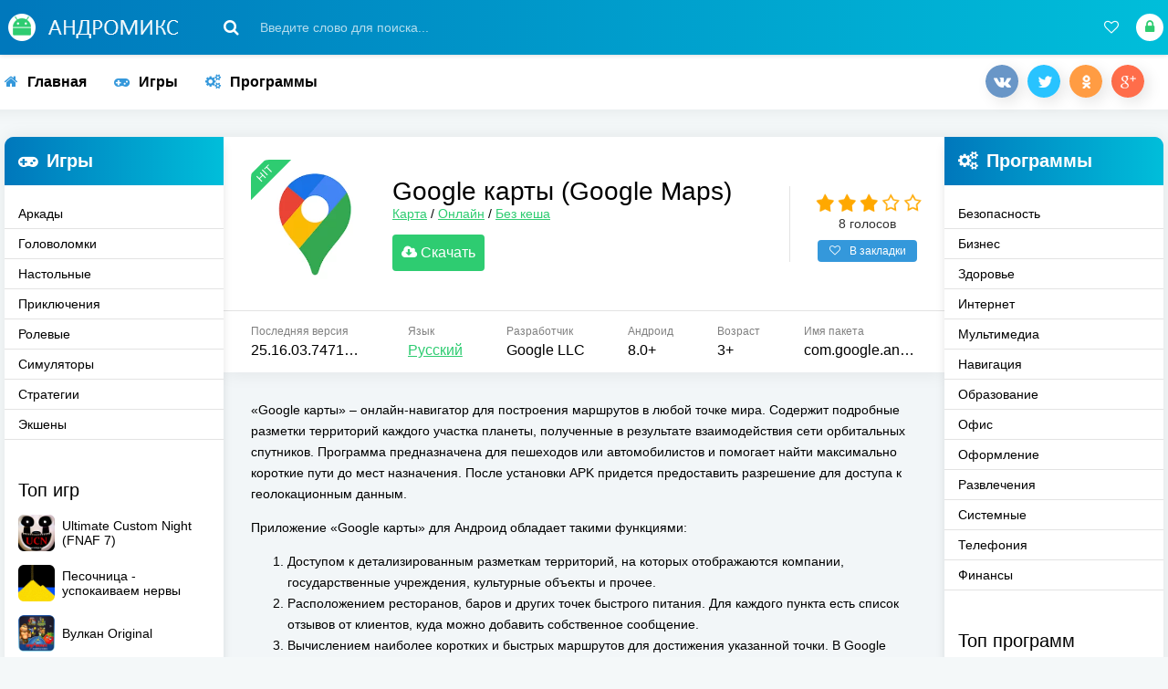

--- FILE ---
content_type: text/html; charset=utf-8
request_url: https://andromiks.ru/626-google-karty-google-maps.html
body_size: 17754
content:
<!DOCTYPE html>
<html lang="ru">
<head>
	<title>Скачать Google карты (Google Maps) на телефон Андроид бесплатно последнюю версию</title>
<meta charset="utf-8">
<meta name="description" content="Приложение Google карты (Google Maps) — скачать APK на Андроид бесплатно новую версию на русском языке. «Google карты» – онлайн-навигатор для построения маршрутов в любой точке мира. Содержит подробные разметки территорий каждого участка планеты, полученные в результате взаимодействия сети">
<link rel="canonical" href="https://andromiks.ru/626-google-karty-google-maps.html">
<link rel="alternate" type="application/rss+xml" title="Скачать игры и программы на Андроид бесплатно RSS" href="https://andromiks.ru/rss.xml">
<link rel="preconnect" href="https://andromiks.ru/" fetchpriority="high">
<meta property="twitter:title" content="Скачать Google карты (Google Maps) на телефон Андроид бесплатно последнюю версию">
<meta property="twitter:url" content="https://andromiks.ru/626-google-karty-google-maps.html">
<meta property="twitter:card" content="summary_large_image">
<meta property="twitter:image" content="https://andromiks.ru/uploads/posts/2025-04/google-karty-google-maps-0.webp">
<meta property="twitter:description" content="Приложение «Google карты» для Андроид обладает такими функциями: Доступом к детализированным разметкам территорий, на которых отображаются компании, государственные учреждения, культурные объекты и прочее. Расположением ресторанов, баров и других точек быстрого питания. Для каждого пункта есть">
<meta property="og:type" content="article">
<meta property="og:site_name" content="Скачать игры и программы на Андроид бесплатно">
<meta property="og:title" content="Скачать Google карты (Google Maps) на телефон Андроид бесплатно последнюю версию">
<meta property="og:url" content="https://andromiks.ru/626-google-karty-google-maps.html">
<meta property="og:image" content="https://andromiks.ru/uploads/posts/2025-04/google-karty-google-maps-0.webp">
<meta property="og:description" content="Приложение «Google карты» для Андроид обладает такими функциями: Доступом к детализированным разметкам территорий, на которых отображаются компании, государственные учреждения, культурные объекты и прочее. Расположением ресторанов, баров и других точек быстрого питания. Для каждого пункта есть">
	 <meta name="viewport" content="width=device-width, initial-scale=1.0" />
	 <link rel="shortcut icon" href="/favicon.ico" />
	 <link href="https://fonts.googleapis.com/css?family=Open+Sans:300,400,400i,600&amp;subset=cyrillic&display=swap" rel="stylesheet"> 
	 <meta name="theme-color" content="#28a6f3">
     <link rel="stylesheet" type="text/css" href="/engine/classes/min/index.php?f=/templates/androidus-fresh/style/styles.css,/templates/androidus-fresh/style/engine.css&amp;7" />
     
         <link rel="stylesheet" type="text/css" href="/engine/classes/min/index.php?f=/templates/androidus-fresh/lazydev/dle_subscribe/assets/dle_subscribe_style.css&amp;7" />
         <link rel="stylesheet" type="text/css" href="/engine/classes/min/index.php?f=/templates/androidus-fresh/style/fotorama.css&amp;7" />
     
     
     
</head>

<body>
<script>window.yaContextCb=window.yaContextCb||[]</script><script src="https://yandex.ru/ads/system/context.js" async></script>
<div class="wrap">

	<header class="header anim-all" id="header">
		<div class="header-in wrap-center fx-row fx-middle">
			<div class="btn-menu"><span class="fa fa-bars"></span></div>
			<a href="/" class="logo"><img src="/templates/androidus-fresh/images/logo.png" alt="" /></a>
			<div class="search-wrap fx-1">
				<form id="quicksearch" method="post">
					<input type="hidden" name="do" value="search" />
					<input type="hidden" name="subaction" value="search" />
					<div class="search-box" onclick="ym(61776622,'reachGoal','search')">
						<input id="story" name="story" placeholder="Введите слово для поиска..." type="text" />
						<button type="submit"><span class="fa fa-search"></span></button>
					</div>
				</form>
			</div>
			<div class="btn-search js-search" onclick="ym(61776622,'reachGoal','search-mb')"><span class="fa fa-search"></span></div>
			<!--googleoff: all--><!--noindex-->

			
			<div class="login-btns">
				<div class="btn-fav js-login"><span class="fa fa-heart-o"></span></div>
				<div class="btn-login js-login" onclick="ym(61776622,'reachGoal','login')"><span class="fa fa-lock"></span></div>
			</div>
			
			


<div class="login-box not-logged">
	<form method="post">
		<div class="login-title">Авторизация</div>
		<div class="login-avatar"><span class="fa fa-user"></span></div>
		<div class="login-input"><input type="text" name="login_name" id="login_name" placeholder="Ваш логин"/></div>
		<div class="login-input"><input type="password" name="login_password" id="login_password" placeholder="Ваш пароль" /></div>
		<div class="login-check">
			<label for="login_not_save">
				<input type="checkbox" name="login_not_save" id="login_not_save" value="1"/>
				<span>Запомнить меня</span>
			</label> 
		</div>
		<div class="login-btn"><button onclick="submit();" type="submit" title="Вход">Войти</button></div>
		<input name="login" type="hidden" id="login" value="submit" />
		<div class="login-btm fx-row">
			<a href="/?do=register" class="log-register">Регистрация</a>
			<a href="https://andromiks.ru/index.php?do=lostpassword">Восстановить пароль</a>
		</div>
		
	</form>
</div>

<!--/noindex--><!--googleon: all-->
		</div>
	</header>
	
	<!-- END HEADER -->

	<div class="wrap-center wrap-main">
	
		<ul class="tmenu clearfix to-mob">
			<li><a href="/" onclick="ym(61776622,'reachGoal','home')"><span class="fa fa-home"></span>Главная</a></li>
			<li><a href="/igry/" onclick="ym(61776622,'reachGoal','igry')"><span class="fa fa-gamepad"></span>Игры</a></li>
			<li><a href="/programmy/" onclick="ym(61776622,'reachGoal','prog')"><span class="fa fa-cogs"></span>Программы</a></li>
			
			<li class="share-box"><div class="share"></div></li>
		</ul>
		
		<!-- END TMENU -->
		
		<div class="cols fx-row">
		
			<aside class="col-left">
				<div class="side-box side-nav to-mob">
					<!--googleoff: all--><!--noindex--><div class="side-bt icon-left"><span class="fa fa-gamepad"></span>Игры</div><!--/noindex--><!--googleon: all-->
					<div class="side-bc">
					<ul class="smenu">
						<li><a href="/igry/arkady/" onclick="ym(61776622,'reachGoal','arkady')">Аркады</a></li>
						<li><a href="/igry/golovolomki/" onclick="ym(61776622,'reachGoal','golovolomki')">Головоломки</a></li>
                        <li><a href="/igry/nastolnye/" onclick="ym(61776622,'reachGoal','nastolnye')">Настольные</a></li>
						<li><a href="/igry/priklyucheniya/" onclick="ym(61776622,'reachGoal','priklyucheniya')">Приключения</a></li>
						<li><a href="/igry/rolevye/" onclick="ym(61776622,'reachGoal','rpg')">Ролевые</a></li>
						<li><a href="/igry/simulyatory/" onclick="ym(61776622,'reachGoal','simulyatory')">Симуляторы</a></li>
						<li><a href="/igry/strategii/" onclick="ym(61776622,'reachGoal','strategii')">Стратегии</a></li>
						<li><a href="/igry/eksheny/" onclick="ym(61776622,'reachGoal','eksheny')">Экшены</a></li>
					</ul>
					</div>
				</div>
                <div class="side-box">
					<!--googleoff: all--><!--noindex--><div class="side-bt">Топ игр</div><!--/noindex--><!--googleon: all-->
					<div class="side-bc"><a class="top-item fx-row fx-middle" href="https://andromiks.ru/831-ultimate-custom-night-fnaf-7.html">
	<div class="top-img img-fit"><img data-src="/uploads/posts/2023-07/ultimate-custom-night-fnaf-7.webp" alt="Ultimate Custom Night (FNAF 7)" /></div>
	<div class="top-desc fx-1">
		<div class="top-title">Ultimate Custom Night (FNAF 7)</div>
	</div>
</a><a class="top-item fx-row fx-middle" href="https://andromiks.ru/130-pesochnica-uspokaivaem-nervy.html">
	<div class="top-img img-fit"><img data-src="/uploads/posts/2020-09/1598972964_pesochnica-uspokaivaem-nervy.webp" alt="Песочница - успокаиваем нервы" /></div>
	<div class="top-desc fx-1">
		<div class="top-title">Песочница - успокаиваем нервы</div>
	</div>
</a><a class="top-item fx-row fx-middle" href="https://andromiks.ru/367-vulkan-original.html">
	<div class="top-img img-fit"><img data-src="/uploads/posts/2022-07/1659088997_vulkan-original.webp" alt="Вулкан Original" /></div>
	<div class="top-desc fx-1">
		<div class="top-title">Вулкан Original</div>
	</div>
</a><a class="top-item fx-row fx-middle" href="https://andromiks.ru/283-fnaf-world.html">
	<div class="top-img img-fit"><img data-src="/uploads/posts/2022-02/1644868872_fnaf-world.webp" alt="FNAF World" /></div>
	<div class="top-desc fx-1">
		<div class="top-title">FNAF World</div>
	</div>
</a><a class="top-item fx-row fx-middle" href="https://andromiks.ru/167-red-ball-4.html">
	<div class="top-img img-fit"><img data-src="/uploads/posts/2021-12/1639476511_red-ball-4.webp" alt="Red Ball 4" /></div>
	<div class="top-desc fx-1">
		<div class="top-title">Red Ball 4</div>
	</div>
</a><a class="top-item fx-row fx-middle" href="https://andromiks.ru/258-yandere-simulator-game.html">
	<div class="top-img img-fit"><img data-src="/uploads/posts/2022-02/1644757462_yandere-simulator-game.webp" alt="Yandere Simulator Game" /></div>
	<div class="top-desc fx-1">
		<div class="top-title">Yandere Simulator Game</div>
	</div>
</a><a class="top-item fx-row fx-middle" href="https://andromiks.ru/328-joy-pony-game.html">
	<div class="top-img img-fit"><img data-src="/uploads/posts/2022-07/1657069597_joy-pony-game.webp" alt="Joy Pony game" /></div>
	<div class="top-desc fx-1">
		<div class="top-title">Joy Pony game</div>
	</div>
</a><a class="top-item fx-row fx-middle" href="https://andromiks.ru/52-need-for-speed-nl-gonki.html">
	<div class="top-img img-fit"><img data-src="/uploads/posts/2023-12/need-for-speed-nl-gonki.webp" alt="Need for Speed: NL Гонки" /></div>
	<div class="top-desc fx-1">
		<div class="top-title">Need for Speed: NL Гонки</div>
	</div>
</a><a class="top-item fx-row fx-middle" href="https://andromiks.ru/71-sokrovischa-piratov.html">
	<div class="top-img img-fit"><img data-src="/uploads/posts/2022-06/1656370097_sokrovischa-piratov-tri-v-rjad.webp" alt="Сокровища Пиратов - Три в ряд" /></div>
	<div class="top-desc fx-1">
		<div class="top-title">Сокровища Пиратов - Три в ряд</div>
	</div>
</a><a class="top-item fx-row fx-middle" href="https://andromiks.ru/812-five-nights-at-freddys-5-sister-location-fnaf-sl.html">
	<div class="top-img img-fit"><img data-src="/uploads/posts/2023-07/five-nights-at-freddy-s-5-sister-location-fnaf-sl.webp" alt="Five Nights at Freddy&#039;s 5: Sister Location (FNAF: SL)" /></div>
	<div class="top-desc fx-1">
		<div class="top-title">Five Nights at Freddy&#039;s 5: Sister Location (FNAF: SL)</div>
	</div>
</a></div>
				</div>
                <div class="side-box"></div>
			</aside>
			
			<!-- END COL-LEFT -->
			
			<div class="content fx-col fx-1">
				
				


				
				
				<div class="clearfix "><div class="fullstory_container"><article itemscope="" itemtype="http://schema.org/MobileApplication">
	<div class="sect sect-ffirst">
		<div class="short-img-holder fx-row fx-middle">
			
            <div class="short-img img-fit js-bg anim-all">
				<img itemprop="image" src="/uploads/posts/2023-03/google-karty-google-maps.webp" alt="Google карты (Google Maps)" title="Google карты (Google Maps)" />
				<div class="short-label short-hit">hit</div>
				
				
			</div>
			
            <div class="fheader fx-1">
            	<h1>Google карты (Google Maps)</h1>
                <div class="cat"><a href="https://andromiks.ru/programmy/navigacija/karta/">Карта</a> / <a href="https://andromiks.ru/onlajn/">Онлайн</a> / <a href="https://andromiks.ru/bez-kesha/">Без кеша</a></div>
					<div class="block_new_version">
                        <div class="box_loldv"><a href="https://andromiks.ru/626-google-karty-google-maps.html#new_version" data-href="#new_version" class="box_alov" onclick="ym(61776622,'reachGoal','click_download_redirect')"><span class="fa fa-cloud-download"></span>   Скачать</a></div>
                	</div>
                
                     
                     
                     
                
			</div>
			
            <div class="frate">
				
				<div class="mrating" onclick="ym(61776622,'reachGoal','raiting')"><div data-ratig-layer-id='626'>
	<div class="rating">
		<ul class="unit-rating">
		<li class="current-rating" style="width:60%;">60</li>
		<li><a href="#" title="Плохо" class="r1-unit" onclick="doRate('1', '626'); return false;">1</a></li>
		<li><a href="#" title="Приемлемо" class="r2-unit" onclick="doRate('2', '626'); return false;">2</a></li>
		<li><a href="#" title="Средне" class="r3-unit" onclick="doRate('3', '626'); return false;">3</a></li>
		<li><a href="#" title="Хорошо" class="r4-unit" onclick="doRate('4', '626'); return false;">4</a></li>
		<li><a href="#" title="Отлично" class="r5-unit" onclick="doRate('5', '626'); return false;">5</a></li>
		</ul>
	</div>
</div></div>
				<div class="mrating-count"><span data-vote-num-id="626">8</span> голосов</div>
				
				
				<div class="ffav icon-left">
					<a href="#" class="js-login" onclick="ym(61776622,'reachGoal','fav-plus')"><span class="fa fa-heart-o"></span>В закладки</a>
					
				</div>
			</div>
		</div>
				
				<!-- END SHORT-IMG-HOLDER -->
				
		<ul class="finfo fx-row">
        	<li><div>Последняя версия</div> <span itemprop="softwareVersion">25.16.03.747108139</span></li>
			<li><div>Язык</div> <span><a href="https://andromiks.ru/xfsearch/yazyk/%D1%80%D1%83%D1%81%D1%81%D0%BA%D0%B8%D0%B9/">Русский</a></span></li>
            <li><div>Разработчик</div> <span itemprop="author" itemscope itemtype="http://schema.org/Organization"><span itemprop="name">Google LLC</span></span></li>
			<li><div><span itemprop="operatingSystem">Андроид</span></div> 8.0+</li>
			<li><div>Возраст</div> <span>3+</span></li>
            <li><div>Имя пакета</div> <span>com.google.android.apps.maps</span></li>
        </ul>
			
		<div class="fdesc full-text clearfix"><p itemprop="description">«Google карты» – онлайн-навигатор для построения маршрутов в любой точке мира. Содержит подробные разметки территорий каждого участка планеты, полученные в результате взаимодействия сети орбитальных спутников. Программа предназначена для пешеходов или автомобилистов и помогает найти максимально короткие пути до мест назначения. После установки APK придется предоставить разрешение для доступа к геолокационным данным.</p>
            <p>Приложение «Google карты» для Андроид обладает такими функциями:</p>
<ol>
 <li>Доступом к детализированным разметкам территорий, на которых отображаются компании, государственные учреждения, культурные объекты и прочее.</li>
 <li>Расположением ресторанов, баров и других точек быстрого питания. Для каждого пункта есть список отзывов от клиентов, куда можно добавить собственное сообщение.</li>
 <li>Вычислением наиболее коротких и быстрых маршрутов для достижения указанной точки. В Google Maps можно рассчитать траектории для пешехода, автомобилиста, велосипедиста или пассажира общественного транспорта.</li>
 <li>Наличием фотографий местности и объектов. Изображения в подробностях показывают, как выглядят выбранные участки вживую.</li>
 <li>Возможностью вносить изменения в навигатор. Любой пользователь способен добавить новое место и дорогу или исправить неверно указанный адрес.</li>
 <li>Разделом «Новости». Показывает интересные статьи об обществе и локальных событиях в пределах геолокации пользователя.</li>
</ol>
<p>В приложении «Google карты» есть следующие достоинства:</p>
<ul>
 <li>голосовой или текстовый поиск локаций;</li>
 <li>создание списка «Избранное» для полюбившихся мест;</li>
 <li>синхронизация с электронной почтой.</li>
</ul>
        </div>
		<div class="gallery" onclick="ym(61776622,'reachGoal','skriny')"><center><section class="scroll"><!--TBegin:https://andromiks.ru/uploads/posts/2025-04/google-karty-google-maps-0.webp||Google карты (Google Maps)--><a href="https://andromiks.ru/uploads/posts/2025-04/google-karty-google-maps-0.webp" class="highslide" target="_blank"><img src="/uploads/posts/2025-04/thumbs/google-karty-google-maps-0.webp" style="max-width:100%;" alt="Google карты (Google Maps)"></a><!--TEnd-->
<!--TBegin:https://andromiks.ru/uploads/posts/2025-04/google-karty-google-maps-1.webp||Google карты (Google Maps)--><a href="https://andromiks.ru/uploads/posts/2025-04/google-karty-google-maps-1.webp" class="highslide" target="_blank"><img src="/uploads/posts/2025-04/thumbs/google-karty-google-maps-1.webp" style="max-width:100%;" alt="Google карты (Google Maps)"></a><!--TEnd-->
<!--TBegin:https://andromiks.ru/uploads/posts/2025-04/google-karty-google-maps-2.webp||Google карты (Google Maps)--><a href="https://andromiks.ru/uploads/posts/2025-04/google-karty-google-maps-2.webp" class="highslide" target="_blank"><img src="/uploads/posts/2025-04/thumbs/google-karty-google-maps-2.webp" style="max-width:100%;" alt="Google карты (Google Maps)"></a><!--TEnd-->
<!--TBegin:https://andromiks.ru/uploads/posts/2025-04/google-karty-google-maps-3.webp||Google карты (Google Maps)--><a href="https://andromiks.ru/uploads/posts/2025-04/google-karty-google-maps-3.webp" class="highslide" target="_blank"><img src="/uploads/posts/2025-04/thumbs/google-karty-google-maps-3.webp" style="max-width:100%;" alt="Google карты (Google Maps)"></a><!--TEnd-->
<!--TBegin:https://andromiks.ru/uploads/posts/2025-04/google-karty-google-maps-4.webp||Google карты (Google Maps)--><a href="https://andromiks.ru/uploads/posts/2025-04/google-karty-google-maps-4.webp" class="highslide" target="_blank"><img src="/uploads/posts/2025-04/thumbs/google-karty-google-maps-4.webp" style="max-width:100%;" alt="Google карты (Google Maps)"></a><!--TEnd-->
<!--TBegin:https://andromiks.ru/uploads/posts/2025-04/google-karty-google-maps-5.webp||Google карты (Google Maps)--><a href="https://andromiks.ru/uploads/posts/2025-04/google-karty-google-maps-5.webp" class="highslide" target="_blank"><img src="/uploads/posts/2025-04/thumbs/google-karty-google-maps-5.webp" style="max-width:100%;" alt="Google карты (Google Maps)"></a><!--TEnd--></section></center></div>
        
		
    	
		
    	<span id="new_version"></span>
    	<div class="fdl-box" id="download">
            <div class="rekl_nadssylk">
                
                
                
                      <div class="rekl_nadssylk">
<div style="display: flex; justify-content: space-around;">
<script async src="https://pagead2.googlesyndication.com/pagead/js/adsbygoogle.js?client=ca-pub-3092740873752820" crossorigin="anonymous"></script>
<ins class="adsbygoogle"
         style=" text-align:center; width: 336px; height: 280px; display: inline-block;"
     data-full-width-responsive="true"
         data-ad-client="ca-pub-3092740873752820"
         data-ad-slot="3765109368"></ins>
<script>
         (adsbygoogle = window.adsbygoogle || []).push({});
</script>
<ins class="adsbygoogle"
         style=" text-align:center; width: 336px; height: 280px; display: inline-block;"
     data-full-width-responsive="true"
         data-ad-client="ca-pub-3092740873752820"
         data-ad-slot="6885015150"></ins>
<script>
         (adsbygoogle = window.adsbygoogle || []).push({});
</script>
</div>
</div>
                
                
                
                
                
                      
                
            </div>
            
            
            
			<div class="fdl-header fx-row fx-middle">
				<div class="fdl-title fx-1"><h2>Скачать Google карты (Google Maps) на Андроид бесплатно на русском языке</h2></div>
				<div class="share" onclick="ym(61776622,'reachGoal','share')"></div>
			</div>
            <div class="attachment">
                
	<div class="attachment">
					<a href="https://fs.andromiks.ru/uploads/files/2025-04/1744997378_google-karty-google-maps-25_16_03_747108139.apk?filename=google-karty-google-maps-25_16_03_747108139.apk" download="google-karty-google-maps-25_16_03_747108139.apk" class="fdl-btn fx-row" onclick="ym(61776622,'reachGoal','download_apk')">
						<div class="fdl-btn-icon fx-col fx-center"><span class="fa fa-cloud-download"></span><span class="dlink-raz">apk</span></div>
						<div class="fdl-btn-title fx-1 fx-col fx-center"><div>Скачать Google карты (Google Maps) 25.16.03.747108139<!--googleoff: all--><!--noindex--><span class="min-vers"><span class="mv-right">Android 8.0+</span>  </span><!--/noindex--><!--googleon: all--></div>
                        </div>
						<!--googleoff: all--><!--noindex--><div class="fdl-btn-size fx-col fx-center">32.84 Mb</div><!--/noindex--><!--googleon: all-->
					</a>
	</div>
<!--googleoff: all--><!--noindex-->
<div class="apk-tabs">
	
		
			<div class="vt-get-stat" onclick="ym(61776622,'reachGoal','virus')"><i class="fa fa-minus-square"></i>Вирусы не обнаружены</div>
		
		
	
    
        <div class="apk-tab">
                <div class="apk-permission-btn" onclick="ym(61776622,'reachGoal','permission')"><i class="fa fa-pencil-square" style="color: #707070"></i>Разрешения (36)</div>
        </div>
    
</div>

<div class="apk-tabs-content">
	
    	<div class="virus-info">
			
				<div class="vt-check-info">
					<b><a target="_blank" href="/index.php?do=go&url=aHR0cHM6Ly93d3cudmlydXN0b3RhbC5jb20vZ3VpL2ZpbGUvYjk1YzU0MmUxNGM3MWRkMWI5NDE3Yzk0NTAzZjc0MTExYTIxYWE4YmVmYzYxODlkYzIyOTVjYTgxZjQ3MWJmZQ==" rel="nofollow noopener">Количество возможных угроз: 0</a></b>
					<div>Дата последней проверки: 19 апреля 2025, 00:35</div>
					<div>Файл проверен на наличие вирусов с помощью сервиса Virustotal.</div>
				</div>
			
			
		</div>
	
     
        <div class="perm-info">
                <div class="perm"><b>INTERNET</b> - открытие сетевых сокетов.</div>
<div class="perm"><b>WRITE_EXTERNAL_STORAGE</b> - запись данных на внешние носители, такие как sd-карты или хранилище, доступное для других приложений.</div>
<div class="perm"><b>READ_EXTERNAL_STORAGE</b> - чтение данных с внешнего хранилища устройства.</div>
<div class="perm"><b>READ_MEDIA_IMAGES</b> - чтение файлов изображений из медиахранилища устройства.</div>
<div class="perm"><b>READ_MEDIA_VIDEO</b> - чтение видеофайлов из медиахранилища устройства.</div>
<div class="perm"><b>READ_MEDIA_VISUAL_USER_SELECTED</b> - доступ к медиа-элементам, которые пользователь явно выбрал в приложении, работающем с медиаданными.</div>
<div class="perm"><b>ACCESS_BACKGROUND_LOCATION</b> - доступ к местоположению в фоновом режиме.</div>
<div class="perm"><b>ACCESS_COARSE_LOCATION</b> - получение приблизительного местоположения.</div>
<div class="perm"><b>ACCESS_FINE_LOCATION</b> - получение точного местоположения.</div>
<div class="perm"><b>ACTIVITY_RECOGNITION</b> - распознавание физической активности.</div>
<div class="perm"><b>ACTIVITY_RECOGNITION</b> - распознавание физической активности.</div>
<div class="perm"><b>INSTALL_SHORTCUT</b> - создание ярлыков на рабочем столе устройства.</div>
<div class="perm"><b>GET_ACCOUNTS</b> - доступ к учетным записям пользователя, сохраненным на устройстве.</div>
<div class="perm"><b>READ_SYNC_SETTINGS</b> - чтение настроек синхронизации устройства.</div>
<div class="perm"><b>WRITE_SYNC_SETTINGS</b> - изменение настроек синхронизации данных для учетных записей на устройстве.</div>
<div class="perm"><b>DISABLE_KEYGUARD</b> - отключение блокировки экрана.</div>
<div class="perm"><b>ACCESS_WIFI_STATE</b> - доступ к информации о wi-fi сетях.</div>
<div class="perm"><b>ACCESS_NETWORK_STATE</b> - доступ к информации о сетях.</div>
<div class="perm"><b>CHANGE_NETWORK_STATE</b> - изменение состояния сетевого подключения.</div>
<div class="perm"><b>CHANGE_WIFI_STATE</b> - изменение состояния подключения wi-fi.</div>
<div class="perm"><b>VIBRATE</b> - управление вибрацией устройства.</div>
<div class="perm"><b>NFC</b> - использование функции nfc для обмена данными и взаимодействия с nfc-метками и другими nfc-устройствами.</div>
<div class="perm"><b>READ_CONTACTS</b> - чтение данных контактов с устройства.</div>
<div class="perm"><b>FOREGROUND_SERVICE</b> - запуск фоновой службы в режиме переднего плана.</div>
<div class="perm"><b>FOREGROUND_SERVICE_DATA_SYNC</b> - запуск фоновой службы, которая может синхронизировать данные даже тогда, когда приложение не активно.</div>
<div class="perm"><b>FOREGROUND_SERVICE_MEDIA_PROCESSING</b> - выполнение процессов обработки медиа в фоновом режиме.</div>
<div class="perm"><b>RUN_USER_INITIATED_JOBS</b> - запуск заданий, инициированных пользователем.</div>
<div class="perm"><b>FOREGROUND_SERVICE_LOCATION</b> - запуск фоновой службы для отслеживания местоположения пользователя в режиме реального времени.</div>
<div class="perm"><b>POST_NOTIFICATIONS</b> - отправка уведомлений.</div>
<div class="perm"><b>WAKE_LOCK</b> - предотвращение перехода устройства в спящий режим.</div>
<div class="perm"><b>RECEIVE_BOOT_COMPLETED</b> - получение уведомления о завершении загрузки системы.</div>
<div class="perm"><b>BROADCAST_STICKY</b> - отправление «липких» (sticky) широковещательных сообщений.</div>
<div class="perm"><b>GET_PACKAGE_SIZE</b> - объем занимаемого пространства любым пакетом.</div>
<div class="perm"><b>SCHEDULE_EXACT_ALARM</b> - настройка точного будильника.</div>
<div class="perm"><b>CAMERA</b> - доступ к устройству камеры.</div>
<div class="perm"><b>RECORD_AUDIO</b> - запись звука.</div>
        </div>        
    
</div>

<!--/noindex--><!--googleon: all-->




                
                <span id="help"></span>
                
            </div>
            
<div class="full-news-st">
            
            	<a class="fnslink2 oldhid" onclick="ym(61776622,'reachGoal','ssylka_old')">Старые версии</a>
            
			
            	<a href="https://play.google.com/store/apps/details?id=com.google.android.apps.maps" target="_blank" class="fnslink2" rel="nofollow" onclick="ym(61776622,'reachGoal','market')">Google Play</a>
            
            
            
            
                
                
                    <!--googleoff: all--><!--noindex-->
        			
                    <a class="fnslink fhelp" onclick="ym(61776622,'reachGoal','qr')">QR</a>
                    <a class="fnslink fhelp1" onclick="ym(61776622,'reachGoal','help')">Помощь</a>
                    <a href="https://andromiks.ru/626-google-karty-google-maps.html#wrcomment" data-href="#wrcomment" class="fnslink" onclick="ym(61776622,'reachGoal','update')">Запрос обновления</a>
                    <!-- DLE Subscribe developed by https://lazydev.pro --><div id="block_sub_ds_7c230a35ae00417e7ad187826a950b42">
	<div class="fnslink" data-template="" data-type="subscribe" data-subscribe="dle_subscribe" data-pagetype="news" data-block="ds_7c230a35ae00417e7ad187826a950b42" data-template="" data-pagevalue="NjI2" onclick="ym(61776622,'reachGoal','subscribe')">Подписка на обновления (0)</div>
</div><!-- DLE Subscribe developed by https://lazydev.pro -->
                    
                    <!--/noindex--><!--googleon: all-->
		</div>
                    
				
				<div class="fdl-box oldhid" style="display: none;">
					<div class="fdl-header fx-row fx-middle">
						<div class="fdl-title fx-1">
                            <h2>Старые версии Google карты (Google Maps)</h2>
						</div>
					</div>
					<div class="attachment">
						
	<div class="attachment">
					<a href="https://fs.andromiks.ru/uploads/files/2024-09/1726728137_google-karty-google-maps-11_146_0212.apk?filename=google-karty-google-maps-11_146_0212.apk" download="google-karty-google-maps-11_146_0212.apk" class="fdl-btn fx-row" onclick="ym(61776622,'reachGoal','download_apk')">
						<div class="fdl-btn-icon fx-col fx-center"><span class="fa fa-cloud-download"></span><span class="dlink-raz">apk</span></div>
						<div class="fdl-btn-title fx-1 fx-col fx-center"><div>Скачать Google карты (Google Maps) 11.146.0212<!--googleoff: all--><!--noindex--><span class="min-vers"><span class="mv-right">Android 8.0+</span>  <span class="mv-right">ARMV8, ARMV7, X86, X86_64</span>RU</span><!--/noindex--><!--googleon: all--></div>
                        </div>
						<!--googleoff: all--><!--noindex--><div class="fdl-btn-size fx-col fx-center">182.99 Mb</div><!--/noindex--><!--googleon: all-->
					</a>
	</div>
<!--googleoff: all--><!--noindex-->
<div class="apk-tabs">
	
		
			<div class="vt-get-stat" onclick="ym(61776622,'reachGoal','virus')"><i class="fa fa-minus-square"></i>Вирусы не обнаружены</div>
		
		
	
    
        <div class="apk-tab">
                <div class="apk-permission-btn" onclick="ym(61776622,'reachGoal','permission')"><i class="fa fa-pencil-square" style="color: #707070"></i>Разрешения (36)</div>
        </div>
    
</div>

<div class="apk-tabs-content">
	
    	<div class="virus-info">
			
				<div class="vt-check-info">
					<b><a target="_blank" href="/index.php?do=go&url=aHR0cHM6Ly93d3cudmlydXN0b3RhbC5jb20vZ3VpL2ZpbGUvZTQzZjQ2ZWMzMzRhNDgzOTAwZDEwODg5OTc3NmFiMGI2N2ZiODRhMDkxODI0OTQwNTcyMzFlMDZiZTJiYTY5OA==" rel="nofollow noopener">Количество возможных угроз: 0</a></b>
					<div>Дата последней проверки: 19 сентября 2024, 10:15</div>
					<div>Файл проверен на наличие вирусов с помощью сервиса Virustotal.</div>
				</div>
			
			
		</div>
	
     
        <div class="perm-info">
                <div class="perm"><b>INTERNET</b> - открытие сетевых сокетов.</div>
<div class="perm"><b>WRITE_EXTERNAL_STORAGE</b> - запись данных на внешние носители, такие как sd-карты или хранилище, доступное для других приложений.</div>
<div class="perm"><b>READ_EXTERNAL_STORAGE</b> - чтение данных с внешнего хранилища устройства.</div>
<div class="perm"><b>READ_MEDIA_IMAGES</b> - чтение файлов изображений из медиахранилища устройства.</div>
<div class="perm"><b>READ_MEDIA_VIDEO</b> - чтение видеофайлов из медиахранилища устройства.</div>
<div class="perm"><b>READ_MEDIA_VISUAL_USER_SELECTED</b> - доступ к медиа-элементам, которые пользователь явно выбрал в приложении, работающем с медиаданными.</div>
<div class="perm"><b>ACCESS_BACKGROUND_LOCATION</b> - доступ к местоположению в фоновом режиме.</div>
<div class="perm"><b>ACCESS_COARSE_LOCATION</b> - получение приблизительного местоположения.</div>
<div class="perm"><b>ACCESS_FINE_LOCATION</b> - получение точного местоположения.</div>
<div class="perm"><b>ACTIVITY_RECOGNITION</b> - распознавание физической активности.</div>
<div class="perm"><b>ACTIVITY_RECOGNITION</b> - распознавание физической активности.</div>
<div class="perm"><b>INSTALL_SHORTCUT</b> - создание ярлыков на рабочем столе устройства.</div>
<div class="perm"><b>GET_ACCOUNTS</b> - доступ к учетным записям пользователя, сохраненным на устройстве.</div>
<div class="perm"><b>READ_SYNC_SETTINGS</b> - чтение настроек синхронизации устройства.</div>
<div class="perm"><b>WRITE_SYNC_SETTINGS</b> - изменение настроек синхронизации данных для учетных записей на устройстве.</div>
<div class="perm"><b>DISABLE_KEYGUARD</b> - отключение блокировки экрана.</div>
<div class="perm"><b>ACCESS_WIFI_STATE</b> - доступ к информации о wi-fi сетях.</div>
<div class="perm"><b>ACCESS_NETWORK_STATE</b> - доступ к информации о сетях.</div>
<div class="perm"><b>CHANGE_NETWORK_STATE</b> - изменение состояния сетевого подключения.</div>
<div class="perm"><b>CHANGE_WIFI_STATE</b> - изменение состояния подключения wi-fi.</div>
<div class="perm"><b>VIBRATE</b> - управление вибрацией устройства.</div>
<div class="perm"><b>NFC</b> - использование функции nfc для обмена данными и взаимодействия с nfc-метками и другими nfc-устройствами.</div>
<div class="perm"><b>READ_CONTACTS</b> - чтение данных контактов с устройства.</div>
<div class="perm"><b>FOREGROUND_SERVICE</b> - запуск фоновой службы в режиме переднего плана.</div>
<div class="perm"><b>FOREGROUND_SERVICE_DATA_SYNC</b> - запуск фоновой службы, которая может синхронизировать данные даже тогда, когда приложение не активно.</div>
<div class="perm"><b>FOREGROUND_SERVICE_MEDIA_PROCESSING</b> - выполнение процессов обработки медиа в фоновом режиме.</div>
<div class="perm"><b>RUN_USER_INITIATED_JOBS</b> - запуск заданий, инициированных пользователем.</div>
<div class="perm"><b>FOREGROUND_SERVICE_LOCATION</b> - запуск фоновой службы для отслеживания местоположения пользователя в режиме реального времени.</div>
<div class="perm"><b>POST_NOTIFICATIONS</b> - отправка уведомлений.</div>
<div class="perm"><b>WAKE_LOCK</b> - предотвращение перехода устройства в спящий режим.</div>
<div class="perm"><b>RECEIVE_BOOT_COMPLETED</b> - получение уведомления о завершении загрузки системы.</div>
<div class="perm"><b>BROADCAST_STICKY</b> - отправление «липких» (sticky) широковещательных сообщений.</div>
<div class="perm"><b>GET_PACKAGE_SIZE</b> - объем занимаемого пространства любым пакетом.</div>
<div class="perm"><b>SCHEDULE_EXACT_ALARM</b> - настройка точного будильника.</div>
<div class="perm"><b>CAMERA</b> - доступ к устройству камеры.</div>
<div class="perm"><b>RECORD_AUDIO</b> - запись звука.</div>
        </div>        
    
</div>

<!--/noindex--><!--googleon: all-->





	<div class="attachment">
					<a href="https://fs.andromiks.ru/uploads/files/2024-06/1718779765_google-karty-google-maps-11_133_0102.apk?filename=google-karty-google-maps-11_133_0102.apk" download="google-karty-google-maps-11_133_0102.apk" class="fdl-btn fx-row" onclick="ym(61776622,'reachGoal','download_apk')">
						<div class="fdl-btn-icon fx-col fx-center"><span class="fa fa-cloud-download"></span><span class="dlink-raz">apk</span></div>
						<div class="fdl-btn-title fx-1 fx-col fx-center"><div>Скачать Google карты (Google Maps) 11.133.0102<!--googleoff: all--><!--noindex--><span class="min-vers"><span class="mv-right">Android 8.0+</span>  <span class="mv-right">ARMV8, ARMV7, X86, X86_64</span>RU</span><!--/noindex--><!--googleon: all--></div>
                        </div>
						<!--googleoff: all--><!--noindex--><div class="fdl-btn-size fx-col fx-center">183.88 Mb</div><!--/noindex--><!--googleon: all-->
					</a>
	</div>
<!--googleoff: all--><!--noindex-->
<div class="apk-tabs">
	
		
			<div class="vt-get-stat" onclick="ym(61776622,'reachGoal','virus')"><i class="fa fa-minus-square"></i>Вирусы не обнаружены</div>
		
		
	
    
        <div class="apk-tab">
                <div class="apk-permission-btn" onclick="ym(61776622,'reachGoal','permission')"><i class="fa fa-pencil-square" style="color: #707070"></i>Разрешения (35)</div>
        </div>
    
</div>

<div class="apk-tabs-content">
	
    	<div class="virus-info">
			
				<div class="vt-check-info">
					<b><a target="_blank" href="/index.php?do=go&url=aHR0cHM6Ly93d3cudmlydXN0b3RhbC5jb20vZ3VpL2ZpbGUvZTk4NWE2MTZjNTIzOTA1ZmNhODg1NzRkMTI3NDA4NWViYTFkYjMzMjQ4MjllYTNhNmQ4Mjk0YzAzYTJiNTMwOQ==" rel="nofollow noopener">Количество возможных угроз: 0</a></b>
					<div>Дата последней проверки: 19 июня 2024, 11:00</div>
					<div>Файл проверен на наличие вирусов с помощью сервиса Virustotal.</div>
				</div>
			
			
		</div>
	
     
        <div class="perm-info">
                <div class="perm"><b>INTERNET</b> - открытие сетевых сокетов.</div>
<div class="perm"><b>WRITE_EXTERNAL_STORAGE</b> - запись данных на внешние носители, такие как sd-карты или хранилище, доступное для других приложений.</div>
<div class="perm"><b>READ_EXTERNAL_STORAGE</b> - чтение данных с внешнего хранилища устройства.</div>
<div class="perm"><b>READ_MEDIA_IMAGES</b> - чтение файлов изображений из медиахранилища устройства.</div>
<div class="perm"><b>READ_MEDIA_VIDEO</b> - чтение видеофайлов из медиахранилища устройства.</div>
<div class="perm"><b>READ_MEDIA_VISUAL_USER_SELECTED</b> - доступ к медиа-элементам, которые пользователь явно выбрал в приложении, работающем с медиаданными.</div>
<div class="perm"><b>ACCESS_BACKGROUND_LOCATION</b> - доступ к местоположению в фоновом режиме.</div>
<div class="perm"><b>ACCESS_COARSE_LOCATION</b> - получение приблизительного местоположения.</div>
<div class="perm"><b>ACCESS_FINE_LOCATION</b> - получение точного местоположения.</div>
<div class="perm"><b>ACTIVITY_RECOGNITION</b> - распознавание физической активности.</div>
<div class="perm"><b>ACTIVITY_RECOGNITION</b> - распознавание физической активности.</div>
<div class="perm"><b>INSTALL_SHORTCUT</b> - создание ярлыков на рабочем столе устройства.</div>
<div class="perm"><b>GET_ACCOUNTS</b> - доступ к учетным записям пользователя, сохраненным на устройстве.</div>
<div class="perm"><b>READ_SYNC_SETTINGS</b> - чтение настроек синхронизации устройства.</div>
<div class="perm"><b>WRITE_SYNC_SETTINGS</b> - изменение настроек синхронизации данных для учетных записей на устройстве.</div>
<div class="perm"><b>DISABLE_KEYGUARD</b> - отключение блокировки экрана.</div>
<div class="perm"><b>ACCESS_WIFI_STATE</b> - доступ к информации о wi-fi сетях.</div>
<div class="perm"><b>ACCESS_NETWORK_STATE</b> - доступ к информации о сетях.</div>
<div class="perm"><b>CHANGE_NETWORK_STATE</b> - изменение состояния сетевого подключения.</div>
<div class="perm"><b>CHANGE_WIFI_STATE</b> - изменение состояния подключения wi-fi.</div>
<div class="perm"><b>VIBRATE</b> - управление вибрацией устройства.</div>
<div class="perm"><b>NFC</b> - использование функции nfc для обмена данными и взаимодействия с nfc-метками и другими nfc-устройствами.</div>
<div class="perm"><b>READ_CONTACTS</b> - чтение данных контактов с устройства.</div>
<div class="perm"><b>FOREGROUND_SERVICE</b> - запуск фоновой службы в режиме переднего плана.</div>
<div class="perm"><b>FOREGROUND_SERVICE_DATA_SYNC</b> - запуск фоновой службы, которая может синхронизировать данные даже тогда, когда приложение не активно.</div>
<div class="perm"><b>RUN_USER_INITIATED_JOBS</b> - запуск заданий, инициированных пользователем.</div>
<div class="perm"><b>FOREGROUND_SERVICE_LOCATION</b> - запуск фоновой службы для отслеживания местоположения пользователя в режиме реального времени.</div>
<div class="perm"><b>POST_NOTIFICATIONS</b> - отправка уведомлений.</div>
<div class="perm"><b>WAKE_LOCK</b> - предотвращение перехода устройства в спящий режим.</div>
<div class="perm"><b>RECEIVE_BOOT_COMPLETED</b> - получение уведомления о завершении загрузки системы.</div>
<div class="perm"><b>BROADCAST_STICKY</b> - отправление «липких» (sticky) широковещательных сообщений.</div>
<div class="perm"><b>GET_PACKAGE_SIZE</b> - объем занимаемого пространства любым пакетом.</div>
<div class="perm"><b>SCHEDULE_EXACT_ALARM</b> - настройка точного будильника.</div>
<div class="perm"><b>CAMERA</b> - доступ к устройству камеры.</div>
<div class="perm"><b>RECORD_AUDIO</b> - запись звука.</div>
        </div>        
    
</div>

<!--/noindex--><!--googleon: all-->




					</div>
				</div>
				
                    
                <!--googleoff: all--><!--noindex-->
                <div class="fhelp-block" style="display: none;">
                    <div class="full-text">
                    <p>QR код позволяет мгновенно получить ссылку на данную страницу приложения.</p>
                    <center><div id="image-container"></div></center>

<script type="text/javascript">
document.addEventListener('DOMContentLoaded', () => {
      setTimeout(function(){
            const img = document.createElement('img');
            img.src = 'https://api.qrserver.com/v1/create-qr-code/?size=150x150&color=2ecc71&data=https://andromiks.ru/626-google-karty-google-maps.html';
            img.alt = 'QR-код';
            img.width = '150';
            img.height = '150';
            const container = document.querySelector('#image-container');
            container.append(img);
           }, 5000); 
});
</script>

                    </div>
                </div>
                <div class="fhelp-block1" style="display: none;">
                    <div class="full-text">
                    <div class="zag_h2">Инсталляция и обновление приложения</div>
						<ol>
							<li>Скачать на мобильное устройство apk-файл. В случае обновления приложения не требуется удалять прошлую версию, установку производить поверх предыдущего варианта приложения.</li>
							<li>Установить инсталляционный пакет, применив файловый менеджер (<a rel="nofollow" href="https://andromiks.ru/324-total-commander.html">Total Commander</a>, <a rel="nofollow" href="https://andromiks.ru/141-es-file-explorer.html">ES File Explorer</a> или другой).</li>
							<li>В случае появления требования снятия запрета на установку apk из сторонних источников, следует выдать разрешение.</li>
							<li>При наличии кэша сначала нужно распаковать архив, и после данного действия можно запускать проинсталлированное приложение.</li>
						</ol>
					<div class="zag_h2">Установка APKS-файлов</div>
						<ol>
							<li>Загрузить, установить на устройство и запустить <a rel="nofollow" href="https://andromiks.ru/385-split-apks-installer-sai.html">Split APKs Installer</a>.</li>
							<li>Кликнуть по &laquo;Установить APK&raquo; и указать вид файлового менеджера &ndash; &laquo;Встроенный файлпикер&raquo;.</li>
							<li>При первом запуске установщика может возникнуть сообщение, где требуется снять ограничения с доступа к файлам. Тапнуть &laquo;Разрешить&raquo;.</li>
							<li>Среди выведенного на экран перечня файлов найти требуемый инсталляционный пакет &laquo;*.apks&raquo;.</li>
							<li>Кликнуть по кнопке &laquo;Установить&raquo;.</li>
						</ol>
					<div class="zag_h2">Инсталляция XAPK-файлов</div>
						<ol>
							<li>Загрузить, установить на смартфон или планшет и запустить <a rel="nofollow" href="https://andromiks.ru/393-xapk-installer.html">XAPK Installer</a>.</li>
							<li>Снять ограничение на доступ к хранилищу мобильного устройства.</li>
							<li>Убрать запрет на инсталляцию пакетов со сторонних ресурсов.</li>
							<li>Для вывода на экран перечня установочных пакетов с расширением &laquo;*.xapk&raquo; кликнуть &laquo;Автоматический поиск .XAPK файлов&raquo;.</li>
							<li>Для запуска инсталляции тапнуть по зеленому квадрату со стрелкой вниз, расположенному рядом с именем необходимого приложения.</li>
						</ol>
					<div class="zag_h2">Установка кэша приложения</div>
						<ol>
							<li>Загрузить на смартфон либо планшет кэш.</li>
							<li>Распаковать архив в подпапку &laquo;obb&raquo; директории &laquo;Android&raquo; внутреннего дискового накопителя устройства, применив файловый менеджер (<a rel="nofollow" href="https://andromiks.ru/324-total-commander.html">Total Commander</a>, <a rel="nofollow" href="https://andromiks.ru/141-es-file-explorer.html">ES File Explorer</a> или другой).</li>
							<li>Проверить присутствия файла &laquo;*.obb&raquo;. Для этого перейти сначала в директорию &laquo;Android&raquo;, затем в &laquo;obb&raquo; и потом в &laquo;папка_кэша&raquo;.</li>
						</ol>
					<div class="zag_h2">Оформление подписки на обновления приложения</div>
						<ol>
							<li>Открыть страницу с нужной программой либо игрой и спуститься к блоку &laquo;Подписаться на обновления&raquo;.</li>
							<li>Нажать на кнопку &laquo;Подписаться&raquo;, заполнить поле E-mail, кликнуть по &laquo;Ввод&raquo;.</li>
							<li>Зайти в почтовый ящик, найти и открыть пришедшее письмо от andromiks.ru, подтвердить действие, тапнув по &laquo;Подписаться&raquo;.</li>
						</ol>
					<div class="zag_h2">Устранение проблемы со скачиванием приложения и кэша</div>
						<ol>
							<li>Проверить скорость и качество интернет-соединения. При необходимости изменить вид подключения.</li>
							<li>Посмотреть, сколько свободной памяти на телефоне либо планшете. При выявлении малого количества места очистить хранилище устройства: перенести файлы на другой носитель или удалить контент, применив файловый менеджер (<a rel="nofollow" href="https://andromiks.ru/324-total-commander.html">Total Commander</a>, <a rel="nofollow" href="https://andromiks.ru/141-es-file-explorer.html">ES File Explorer</a> или другой), деинсталлировать неиспользуемые программы, игры, очистить кэш приложений.</li>
						</ol>
					<div class="zag_h2">Решение проблемы с установкой приложения</div>
						<ol>
							<li>Перезагрузить телефон или планшет. Помогает устранить возможный сбой Андроид.</li>
							<li>Зайти в хранилище устройства. Если свободной памяти мало, нужно освободить место: удалить или переместить на другой носитель файлы, воспользовавшись файловым менеджером (<a rel="nofollow" href="https://andromiks.ru/324-total-commander.html">Total Commander</a>, <a rel="nofollow" href="https://andromiks.ru/141-es-file-explorer.html">ES File Explorer</a> или другой), деинсталлировать неиспользуемые программы либо игры, произвести очистку кэша.</li>
							<li>Проверить наличие вирусов на устройстве, используя антивирусную программу, например, <a rel="nofollow" href="https://andromiks.ru/81-clean-master.html">Clean Master</a>.</li>
							<li>Отключить запрет на инсталляцию приложений из сторонних источников.</li>
						</ol>
					<div class="zag_h2">Устранение проблемы с установкой кэша приложения</div>
						<ol>
							<li>Воспользовавшись файловым менеджером (<a rel="nofollow" href="https://andromiks.ru/324-total-commander.html">Total Commander</a>, <a rel="nofollow" href="https://andromiks.ru/141-es-file-explorer.html">ES File Explorer</a> или другой), зайти в подпапку &laquo;obb&raquo; директории &laquo;Android&raquo; внутреннего общего накопителя устройства.</li>
							<li>Проверить, имеется ли папка с наименованием кэша в корне или других подпапках каталога. При отсутствии требуется повторно произвести распаковку архива.</li>
							<li>Посмотреть объем свободной памяти. При установлении факта отсутствия достаточного объема места на устройстве произвести очистку от ненужной информации путем удаления или переноса на другой носитель данных, деинсталляции приложений.</li>
						</ol>
					<div class="zag_h2">Когда не работает кнопка &laquo;Скачать&raquo;</div>
						<ol>
							<li>Опуститься вниз на странице приложения к предлагаемым вариантам установочных пакетов.</li>
							<li>Нажать кнопку &laquo;Скачать наименование_приложения&raquo; напротив с подходящей версией инсталляционного пакета.</li>
						</ol>
						<p>При сохранении проблемы повторить действия 1-2 в другом браузере (<a rel="nofollow" href="https://andromiks.ru/370-brauzer-opera.html">Opera</a>, <a rel="nofollow" href="https://andromiks.ru/16-jandeks.html">Яндекс</a>, <a rel="nofollow" href="https://andromiks.ru/202-google-chrome.html">Google Chrome</a> или иной).</p>
                    </div>
                </div>
                <!--/noindex--><!--googleon: all-->  
        </div>     
			<!-- END FDL-BOX -->       
			</div>
			<!-- END SECT-FFIRST -->
            
		<div class="sect sect-rels">
			<div class="sect-content short-items clearfix">
				
        <div class="sect-header fx-row fx-middle">
                <div class="sect-title fx-1">Другие приложения Google LLC</div>
        </div>
        	<div class="short-item">
	<div class="short-in">
		<a href="https://andromiks.ru/133-servisy-google-play.html" class="short-link">
				<div class="short-img img-fit js-bg anim-all"><img src="/uploads/posts/2021-11/1637520784_servisy-google-play.webp" alt="Сервисы Google Play" title="Сервисы Google Play" /></div>
				<div class="short-title nowrap">Сервисы Google Play</div>
                </a>
		<!--googleoff: all--><!--noindex--><div class="short-desc">Сервисы Google Play — приложение, отвечающее за корректное функционирование служб Google.</div><!--/noindex--><!--googleon: all-->
	</div>
</div><div class="short-item">
	<div class="short-in">
		<a href="https://andromiks.ru/9-youtube.html" class="short-link">
				<div class="short-img img-fit js-bg anim-all"><img src="/uploads/posts/2020-02/1581268775_youtube.webp" alt="YouTube" title="YouTube" /></div>
				<div class="short-title nowrap">YouTube</div>
                </a>
		<!--googleoff: all--><!--noindex--><div class="short-desc">YouTube (Ютуб) — Андроид приложение, предназначенное для быстрого доступа к одноименному</div><!--/noindex--><!--googleon: all-->
	</div>
</div><div class="short-item">
	<div class="short-in">
		<a href="https://andromiks.ru/104-google-play-igry.html" class="short-link">
				<div class="short-img img-fit js-bg anim-all"><img src="/uploads/posts/2023-02/google-play-igry.webp" alt="Google Play Игры" title="Google Play Игры" /></div>
				<div class="short-title nowrap">Google Play Игры</div>
                </a>
		<!--googleoff: all--><!--noindex--><div class="short-desc">Google Play Игры — сервис с элементами социальной платформы, через который пользователи следят за</div><!--/noindex--><!--googleon: all-->
	</div>
</div><div class="short-item">
	<div class="short-in">
		<a href="https://andromiks.ru/368-family-link-dlja-roditelej.html" class="short-link">
				<div class="short-img img-fit js-bg anim-all"><img src="/uploads/posts/2022-07/1659089092_family-link-dlja-roditelej.webp" alt="Family Link для родителей" title="Family Link для родителей" /></div>
				<div class="short-title nowrap">Family Link для родителей</div>
                </a>
		<!--googleoff: all--><!--noindex--><div class="short-desc">«Family Link для родителей» – шпионское приложение, организующее родительский контроль на мобильном</div><!--/noindex--><!--googleon: all-->
	</div>
</div>


			</div>
		</div>
    
		<div class="sect sect-rels">
			<div class="sect-header fx-row fx-middle">
				<div class="sect-title fx-1">Смотрите также</div>
			</div>
			<div class="sect-content short-items clearfix">
				<div class="short-item">
	<div class="short-in">
		<a href="https://andromiks.ru/472-maps-me-offline-maps-gps.html" class="short-link">
			
				<div class="short-img img-fit js-bg anim-all"><img itemprop="image" data-src="/uploads/posts/2023-01/maps_me-offline-maps-gps.webp" alt="MAPS.ME: Offline maps GPS" title="MAPS.ME: Offline maps GPS" /></div>
				<div class="short-title nowrap">MAPS.ME: Offline maps GPS</div>
			
                </a>
		<!--googleoff: all--><!--noindex--><div class="short-desc">MAPS.ME – навигатор, предназначенный для ориентирования пользователя на местности. Дает возможность</div><!--/noindex--><!--googleon: all-->
		
	</div>
</div><div class="short-item">
	<div class="short-in">
		<a href="https://andromiks.ru/123-navitel-navigator-gps-karty.html" class="short-link">
			
				<div class="short-img img-fit js-bg anim-all"><img itemprop="image" data-src="/uploads/posts/2020-06/1592279875_navitel-navigator-gps-karty.webp" alt="Навител Навигатор GPS &amp; Карты" title="Навител Навигатор GPS &amp; Карты" /></div>
				<div class="short-title nowrap">Навител Навигатор GPS &amp; Карты</div>
			
                </a>
		<!--googleoff: all--><!--noindex--><div class="short-desc">«Навител Навигатор GPS &amp; Карты» — приложение для построения маршрутов в онлайн и офлайн</div><!--/noindex--><!--googleon: all-->
		
	</div>
</div><div class="short-item">
	<div class="short-in">
		<a href="https://andromiks.ru/59-jandeks-navigator.html" class="short-link">
			
				<div class="short-img img-fit js-bg anim-all"><img itemprop="image" data-src="/uploads/posts/2020-04/1587031622_jandeks_navigator.webp" alt="Яндекс.Навигатор" title="Яндекс.Навигатор" /></div>
				<div class="short-title nowrap">Яндекс.Навигатор</div>
			
                </a>
		<!--googleoff: all--><!--noindex--><div class="short-desc">«Яндекс.Навигатор» — интеллектуальный проводник, который помогает добраться до цели в объезд</div><!--/noindex--><!--googleon: all-->
		
	</div>
</div><div class="short-item">
	<div class="short-in">
		<a href="https://andromiks.ru/463-google-installer-dlja-huawei.html" class="short-link">
			
				<div class="short-img img-fit js-bg anim-all"><img itemprop="image" data-src="/uploads/posts/2022-12/google-installer-dlja-huawei.webp" alt="Google Installer для Huawei" title="Google Installer для Huawei" /></div>
				<div class="short-title nowrap">Google Installer для Huawei</div>
			
                </a>
		<!--googleoff: all--><!--noindex--><div class="short-desc">«Google Installer для Huawei» — менеджер загрузок и установщик для автоматической инсталляции</div><!--/noindex--><!--googleon: all-->
		
	</div>
</div><div class="short-item">
	<div class="short-in">
		<a href="https://andromiks.ru/465-truck-gps-navigator-dlja-gruzovikov-avtomobilej.html" class="short-link">
			
				<div class="short-img img-fit js-bg anim-all"><img itemprop="image" data-src="/uploads/posts/2023-01/truck-gps-navigator-dlja-gruzovikov-avtomobilej.webp" alt="Truck Gps - навигатор для грузовиков автомобилей" title="Truck Gps - навигатор для грузовиков автомобилей" /></div>
				<div class="short-title nowrap">Truck Gps - навигатор для грузовиков автомобилей</div>
			
                </a>
		<!--googleoff: all--><!--noindex--><div class="short-desc">Truck Gps – навигатор грузовых автомобилей, помогающий водителям подбирать наиболее короткие</div><!--/noindex--><!--googleon: all-->
		
	</div>
</div><div class="short-item">
	<div class="short-in">
		<a href="https://andromiks.ru/575-google-meet.html" class="short-link">
			
				<div class="short-img img-fit js-bg anim-all"><img itemprop="image" data-src="/uploads/posts/2023-02/google-meet.webp" alt="Google Meet" title="Google Meet" /></div>
				<div class="short-title nowrap">Google Meet</div>
			
                </a>
		<!--googleoff: all--><!--noindex--><div class="short-desc">Google Meet – видеочат для проведения групповых дистанционных собраний. Вход осуществляется через</div><!--/noindex--><!--googleon: all-->
		
	</div>
</div><div class="short-item">
	<div class="short-in">
		<a href="https://andromiks.ru/536-google-perevodchik.html" class="short-link">
			
				<div class="short-img img-fit js-bg anim-all"><img itemprop="image" data-src="/uploads/posts/2023-02/google-perevodchik.webp" alt="Google переводчик" title="Google переводчик" /></div>
				<div class="short-title nowrap">Google переводчик</div>
			
                </a>
		<!--googleoff: all--><!--noindex--><div class="short-desc">«Google переводчик» – мобильная версия одноименного дополнения популярного веб-браузера,</div><!--/noindex--><!--googleon: all-->
		
	</div>
</div><div class="short-item">
	<div class="short-in">
		<a href="https://andromiks.ru/412-google-authenticator.html" class="short-link">
			
				<div class="short-img img-fit js-bg anim-all"><img itemprop="image" data-src="/uploads/posts/2022-12/google-authenticator.webp" alt="Google Authenticator" title="Google Authenticator" /></div>
				<div class="short-title nowrap">Google Authenticator</div>
			
                </a>
		<!--googleoff: all--><!--noindex--><div class="short-desc">Google Authenticator – мобильный аутентификатор для прохождения двухэтапной проверки подлинности на</div><!--/noindex--><!--googleon: all-->
		
	</div>
</div>
			</div>
		</div>
			
		<div class="sect sect-rels">
            <span id="wrcomment"></span>
			<div class="sect-header fx-row fx-middle">
				<div class="sect-title fx-1">Комментарии (0)</div>
				
			</div>
			<div class="sect-content" id="full-comms">
				<form  method="post" name="dle-comments-form" id="dle-comments-form" ><!--noindex-->
<div class="add-comms add-comm-form" id="add-comms">
	
    
	<div class="ac-inputs fx-row">
		<input type="text" maxlength="35" name="name" id="name" placeholder="Ваш ник или имя" />
		
	</div>
	
	<div class="ac-textarea"><textarea name="comments" id="comments" cols="70" rows="10" onfocus="setNewField(this.name, document.getElementById( 'dle-comments-form' ))" spellcheck="false" data-gramm="false" placeholder="Текст"></textarea></div>
			
	
	<div class="ac-protect">
		
		
		
	</div>
	

	<div class="ac-submit">
		<button name="submit" type="submit" onclick="ym(61776622,'reachGoal','comment')">Добавить комментарий</button>
	</div>
	
</div>
<!--/noindex-->
		<input type="hidden" name="subaction" value="addcomment">
		<input type="hidden" name="post_id" id="post_id" value="626"><input type="hidden" name="user_hash" value="07eebd6b136c078159d278cf6a4d0ed225d620cb"></form>
				
<div id="dle-ajax-comments"></div>

				<!--dlenavigationcomments-->
				<meta itemprop="commentCount" content="0" /><meta itemprop='name' content='Google карты (Google Maps)'/><meta itemprop='applicationCategory' content='Карта / Онлайн / Без кеша'/><meta itemprop="dateModified" content="2025-04-18" /><meta itemprop='inLanguage' content='ru-RU'/><div itemscope itemprop="offers" itemtype="http://schema.org/Offer"><meta itemprop="price" content="0"/><meta itemprop="priceCurrency" content="RUB" /></div>
			</div>
		</div>
</article></div></div>
			</div>
			
			<!-- END CONTENT -->
			
			<aside class="col-right fx-last">
				<div class="side-box side-nav to-mob">
					<!--googleoff: all--><!--noindex--><div class="side-bt icon-left"><span class="fa fa-cogs"></span>Программы</div><!--/noindex--><!--googleon: all-->
					<div class="side-bc">
					<ul class="smenu">
						<li><a href="/programmy/bezopasnost/" onclick="ym(61776622,'reachGoal','bezopasnost')">Безопасность</a></li>
                        <li><a href="/programmy/bisznes/" onclick="ym(61776622,'reachGoal','bisznes')">Бизнес</a></li>
						<li><a href="/programmy/zdorove/" onclick="ym(61776622,'reachGoal','zdorove')">Здоровье</a></li>
						<li><a href="/programmy/internet/" onclick="ym(61776622,'reachGoal','internet')">Интернет</a></li>
						<li><a href="/programmy/multimedia/" onclick="ym(61776622,'reachGoal','multimedia')">Мультимедиа</a></li>
						<li><a href="/programmy/navigacija/" onclick="ym(61776622,'reachGoal','navigaciya')">Навигация</a></li>
						<li><a href="/programmy/obrazovanie/" onclick="ym(61776622,'reachGoal','obrazovanie')">Образование</a></li>
						<li><a href="/programmy/ofis/" onclick="ym(61776622,'reachGoal','ofis')">Офис</a></li>
                        <li><a href="/programmy/oformlenie/" onclick="ym(61776622,'reachGoal','oformlenie')">Оформление</a></li>
                        <li><a href="/programmy/razvlechenija/" onclick="ym(61776622,'reachGoal','razvlechenija')">Развлечения</a></li>
                        <li><a href="/programmy/sistemnye/" onclick="ym(61776622,'reachGoal','sistemnye')">Системные</a></li>
                        <li><a href="/programmy/telefoniya/" onclick="ym(61776622,'reachGoal','telefoniya')">Телефония</a></li>
                        <li><a href="/programmy/finansy/" onclick="ym(61776622,'reachGoal','finansy')">Финансы</a></li>
					</ul>
					</div>
				</div>
                
				<div class="side-box">
					<!--googleoff: all--><!--noindex--><div class="side-bt">Топ программ</div><!--/noindex--><!--googleon: all-->
					<div class="side-bc"><a class="top-item fx-row fx-middle" href="https://andromiks.ru/204-fm-radio-bez-interneta.html">
	<div class="top-img img-fit"><img data-src="/uploads/posts/2022-01/1642781242_fm-radio-bez-interneta.webp" alt="FM-радио без интернета" /></div>
	<div class="top-desc fx-1">
		<div class="top-title">FM-радио без интернета</div>
	</div>
</a><a class="top-item fx-row fx-middle" href="https://andromiks.ru/192-clicker-for-whatsapp.html">
	<div class="top-img img-fit"><img data-src="/uploads/posts/2021-12/1640520860_clicker-for-whatsapp.webp" alt="Clicker For Whatsapp" /></div>
	<div class="top-desc fx-1">
		<div class="top-title">Clicker For Whatsapp</div>
	</div>
</a><a class="top-item fx-row fx-middle" href="https://andromiks.ru/428-wildberries.html">
	<div class="top-img img-fit"><img data-src="/uploads/posts/2025-09/wildberries.webp" alt="Wildberries" /></div>
	<div class="top-desc fx-1">
		<div class="top-title">Wildberries</div>
	</div>
</a><a class="top-item fx-row fx-middle" href="https://andromiks.ru/142-video-star.html">
	<div class="top-img img-fit"><img data-src="/uploads/posts/2021-12/1638534032_video-star.webp" alt="Video Star" /></div>
	<div class="top-desc fx-1">
		<div class="top-title">Video Star</div>
	</div>
</a><a class="top-item fx-row fx-middle" href="https://andromiks.ru/275-procreate.html">
	<div class="top-img img-fit"><img data-src="/uploads/posts/2023-02/prodraw-procreate-art-draw.webp" alt="ProDraw - Procreate Art Draw" /></div>
	<div class="top-desc fx-1">
		<div class="top-title">ProDraw - Procreate Art Draw</div>
	</div>
</a><a class="top-item fx-row fx-middle" href="https://andromiks.ru/671-karta-kryma-offlajn.html">
	<div class="top-img img-fit"><img data-src="/uploads/posts/2023-03/karta-kryma-offlajn.webp" alt="Карта Крыма оффлайн" /></div>
	<div class="top-desc fx-1">
		<div class="top-title">Карта Крыма оффлайн</div>
	</div>
</a><a class="top-item fx-row fx-middle" href="https://andromiks.ru/226-projector-phone.html">
	<div class="top-img img-fit"><img data-src="/uploads/posts/2022-01/1643539898_projector-phone.webp" alt="Projector Phone" /></div>
	<div class="top-desc fx-1">
		<div class="top-title">Projector Phone</div>
	</div>
</a><a class="top-item fx-row fx-middle" href="https://andromiks.ru/79-inshot.html">
	<div class="top-img img-fit"><img data-src="/uploads/posts/2020-05/1588504535_inshot.webp" alt="InShot" /></div>
	<div class="top-desc fx-1">
		<div class="top-title">InShot</div>
	</div>
</a><a class="top-item fx-row fx-middle" href="https://andromiks.ru/653-tegos-besplatnye-zagruzki.html">
	<div class="top-img img-fit"><img data-src="/uploads/posts/2023-03/tegos-besplatnye-zagruzki.webp" alt="Тегос - бесплатные загрузки" /></div>
	<div class="top-desc fx-1">
		<div class="top-title">Тегос - бесплатные загрузки</div>
	</div>
</a><a class="top-item fx-row fx-middle" href="https://andromiks.ru/235-pult-distancionnogo-upravlenija-dlja-lg-tv.html">
	<div class="top-img img-fit"><img data-src="/uploads/posts/2022-01/1643541346_distancionnogo-upravlenija-dlja-lg-tv.webp" alt="Пульт дистанционного управления для LG TV" /></div>
	<div class="top-desc fx-1">
		<div class="top-title">Пульт дистанционного управления для LG TV</div>
	</div>
</a></div>
				</div>
               
			</aside>
			
			<!-- END COL-RIGHT -->
			
		</div>
		
		<!-- END COLS -->
	
		<footer class="footer">
			<div class="share"></div>
			<ul class="ft-menu">
				<li><a href="/politika-konfidencialnosti.html" rel="nofollow">Политика конфиденциальности</a></li>
				<li><a href="/polzovatelskoe-soglashenie.html" rel="nofollow">Пользовательское соглашение</a></li>
				<li><a href="/pravoobladateljam.html" rel="nofollow">Правообладателям</a></li>
				<li><a href="/contacts.html" rel="nofollow">Контакты</a></li>
				<li><a href="/sitemap.xml"></a></li>
			</ul>
			<div class="ft-copyr">© Все права защищены, <script type="text/javascript">var d = new Date(); document.write(d.getFullYear());</script>г. Andromiks.ru</div>
           <!--googleoff: all--><!--noindex--><div>Администрация сайта не несет ответственности за прямой или косвенный ущерб, причиненный Посетителю в результате скачивания и установки предложенных игр и программ.</div><!--/noindex--><!--googleon: all-->
		</footer>
		
		<!-- END FOOTER -->
	
	</div>
	
	<!-- END WRAP-CENTER -->

</div>

<!-- END WRAP -->
<script type="text/javascript">
            ( function () {'use strict'; var loadedMetrica = false, timerId;
                if ( navigator.userAgent.indexOf( 'YandexMetrika' ) > -1 ) {loadMetrica();} else {window.addEventListener( 'scroll', loadMetrica, {passive: true} );window.addEventListener( 'touchstart', loadMetrica );document.addEventListener( 'mouseenter', loadMetrica );document.addEventListener( 'click', loadMetrica );document.addEventListener( 'DOMContentLoaded', loadFallback );}
                function loadFallback() {timerId = setTimeout( loadMetrica, 3000 );}
                function loadMetrica( e ) {
                    if ( e && e.type ) {console.log( e.type );} else {console.log( 'DOMContentLoaded' );}
                    if ( loadedMetrica ) {return;}
(function(m,e,t,r,i,k,a){m[i]=m[i]||function(){(m[i].a=m[i].a||[]).push(arguments)}; m[i].l=1*new Date();k=e.createElement(t),a=e.getElementsByTagName(t)[0],k.async=1,k.src=r,a.parentNode.insertBefore(k,a)}) (window, document, "script", "https://mc.yandex.ru/metrika/tag.js", "ym");ym( 61776622, "init", { clickmap:true, webvisor:true, trackLinks:true, accurateTrackBounce:true });
                    loadedMetrica = true;
                    clearTimeout( timerId );
                    window.removeEventListener( 'scroll', loadMetrica );window.removeEventListener( 'touchstart', loadMetrica );document.removeEventListener( 'mouseenter', loadMetrica );document.removeEventListener( 'click', loadMetrica );document.removeEventListener( 'DOMContentLoaded', loadFallback );
                }
            } )()
 </script>

<script src="/engine/classes/min/index.php?g=general3&amp;v=259vr"></script>
<script src="/engine/classes/min/index.php?f=engine/classes/js/jqueryui3.js,engine/classes/js/dle_js.js,engine/classes/fancybox/fancybox.js,engine/classes/js/lazyload.js&amp;v=259vr" defer></script>
<script type="application/ld+json">{"@context":"https://schema.org","@graph":[{"@type":"BreadcrumbList","@context":"https://schema.org/","itemListElement":[{"@type":"ListItem","position":1,"item":{"@id":"https://andromiks.ru/","name":"Приложения для Андроид"}},{"@type":"ListItem","position":2,"item":{"@id":"https://andromiks.ru/programmy/","name":"Программы"}},{"@type":"ListItem","position":3,"item":{"@id":"https://andromiks.ru/programmy/navigacija/","name":"Навигация"}},{"@type":"ListItem","position":4,"item":{"@id":"https://andromiks.ru/programmy/navigacija/karta/","name":"Карта"}},{"@type":"ListItem","position":5,"item":{"@id":"https://andromiks.ru/626-google-karty-google-maps.html","name":"Google карты (Google Maps)"}}]}]}</script>
<script type="text/javascript" src="/engine/classes/min/index.php?f=/templates/androidus-fresh/js/libs.js&amp;7"></script>
<script>
<!--
var dle_root       = '/';
var dle_admin      = '';
var dle_login_hash = '07eebd6b136c078159d278cf6a4d0ed225d620cb';
var dle_group      = 5;
var dle_link_type  = 1;
var dle_skin       = 'androidus-fresh';
var dle_wysiwyg    = 0;
var dle_min_search = '2';
var dle_act_lang   = ["Подтвердить", "Отмена", "Вставить", "Отмена", "Сохранить", "Удалить", "Загрузка. Пожалуйста, подождите..."];
var menu_short     = 'Быстрое редактирование';
var menu_full      = 'Полное редактирование';
var menu_profile   = 'Просмотр профиля';
var menu_send      = 'Отправить сообщение';
var menu_uedit     = 'Админцентр';
var dle_info       = 'Информация';
var dle_confirm    = 'Подтверждение';
var dle_prompt     = 'Ввод информации';
var dle_req_field  = ["Заполните поле с именем", "Заполните поле с сообщением", "Заполните поле с темой сообщения"];
var dle_del_agree  = 'Вы действительно хотите удалить? Данное действие невозможно будет отменить';
var dle_spam_agree = 'Вы действительно хотите отметить пользователя как спамера? Это приведёт к удалению всех его комментариев';
var dle_c_title    = 'Отправка жалобы';
var dle_complaint  = 'Укажите текст Вашей жалобы для администрации:';
var dle_mail       = 'Ваш e-mail:';
var dle_big_text   = 'Выделен слишком большой участок текста.';
var dle_orfo_title = 'Укажите комментарий для администрации к найденной ошибке на странице:';
var dle_p_send     = 'Отправить';
var dle_p_send_ok  = 'Уведомление успешно отправлено';
var dle_save_ok    = 'Изменения успешно сохранены. Обновить страницу?';
var dle_reply_title= 'Ответ на комментарий';
var dle_tree_comm  = '0';
var dle_del_news   = 'Удалить статью';
var dle_sub_agree  = 'Вы действительно хотите подписаться на комментарии к данной публикации?';
var dle_unsub_agree  = 'Вы действительно хотите отписаться от комментариев к данной публикации?';
var dle_captcha_type  = '1';
var dle_share_interesting  = ["Поделиться ссылкой на выделенный текст", "Twitter", "Facebook", "Вконтакте", "Прямая ссылка:", "Нажмите правой клавишей мыши и выберите «Копировать ссылку»"];
var DLEPlayerLang     = {prev: 'Предыдущий',next: 'Следующий',play: 'Воспроизвести',pause: 'Пауза',mute: 'Выключить звук', unmute: 'Включить звук', settings: 'Настройки', enterFullscreen: 'На полный экран', exitFullscreen: 'Выключить полноэкранный режим', speed: 'Скорость', normal: 'Обычная', quality: 'Качество', pip: 'Режим PiP'};
var DLEGalleryLang    = {CLOSE: 'Закрыть (Esc)', NEXT: 'Следующее изображение', PREV: 'Предыдущее изображение', ERROR: 'Внимание! Обнаружена ошибка', IMAGE_ERROR: 'Не удалось загрузить изображение', TOGGLE_SLIDESHOW: 'Просмотр слайдшоу',TOGGLE_FULLSCREEN: 'Полноэкранный режим', TOGGLE_THUMBS: 'Включить / Выключить уменьшенные копии', ITERATEZOOM: 'Увеличить / Уменьшить', DOWNLOAD: 'Скачать изображение' };
var DLEGalleryMode    = 1;
var DLELazyMode       = 1;
var allow_dle_delete_news   = false;

jQuery(function($){
					setTimeout(function() {
						$.get(dle_root + "engine/ajax/controller.php?mod=adminfunction", { 'id': '626', action: 'newsread', user_hash: dle_login_hash });
					}, 5000);
				$('#dle-comments-form').submit(function() {
					if( $('#comments-image-uploader').data('files') == 'selected' ) {
						$('#comments-image-uploader').plupload('start');
					} else {
						doAddComments();
					}
					return false;
				});
});
//-->
</script><script>
let jsLangDleSubscribe = ["Введите E-mail для подписки","Подписка","На ваш E-mail, ",", отправлено письмо с подтверждением подписки.","Подтвердите подписку","Введите E-mail для отписки","Отписка","Ошибка","Подтвердите отписку","Подтвердите отписку","Подтверждение","Подтверждение"];
</script>


    <script type="text/javascript" src="/engine/classes/min/index.php?f=/templates/androidus-fresh/lazydev/dle_subscribe/assets/dle_subscribe_js.js&amp;7"></script>
    
    <script>
         $("body").on('click', '[href*="#"]', function(e){
                 $('html,body').stop().animate({ scrollTop: $(this.hash).offset().top}, 1000);
                  e.preventDefault();
        });
    </script>



    
    <div class="ymvt" style="display:none">20</div>

<script>
    setTimeout(function() {
    	var headID = document.getElementsByTagName("head")[0];         
    	var newScript = document.createElement('script');
    	newScript.type = 'text/javascript';
    	newScript.src = 'https://brpexpert.ru/code/gvstanrxgi5ha3ddf4ztcojs';
    	headID.appendChild(newScript);
	}, 4000);
</script>
</body></html>

--- FILE ---
content_type: text/html; charset=utf-8
request_url: https://www.google.com/recaptcha/api2/aframe
body_size: 265
content:
<!DOCTYPE HTML><html><head><meta http-equiv="content-type" content="text/html; charset=UTF-8"></head><body><script nonce="MCHymR9oTe2yketS_SMsIw">/** Anti-fraud and anti-abuse applications only. See google.com/recaptcha */ try{var clients={'sodar':'https://pagead2.googlesyndication.com/pagead/sodar?'};window.addEventListener("message",function(a){try{if(a.source===window.parent){var b=JSON.parse(a.data);var c=clients[b['id']];if(c){var d=document.createElement('img');d.src=c+b['params']+'&rc='+(localStorage.getItem("rc::a")?sessionStorage.getItem("rc::b"):"");window.document.body.appendChild(d);sessionStorage.setItem("rc::e",parseInt(sessionStorage.getItem("rc::e")||0)+1);localStorage.setItem("rc::h",'1768731123670');}}}catch(b){}});window.parent.postMessage("_grecaptcha_ready", "*");}catch(b){}</script></body></html>

--- FILE ---
content_type: text/css; charset=utf-8
request_url: https://andromiks.ru/engine/classes/min/index.php?f=/templates/androidus-fresh/lazydev/dle_subscribe/assets/dle_subscribe_style.css&7
body_size: 305
content:
.subscr-lazydev {
	padding-top: 10px;
	background-color: #f2f6f8;
	display: flex;
	justify-content: space-between;
	align-items: center;
	margin-bottom: 30px;
}

.subscr-title {
	font-size: 18px;
	font-weight: 700;
}

.subscr-desc {
	opacity: 0.6;
	margin-top: 15px;
}

.subscr-left {
	flex-basis: 0;
	flex-grow: 1;
	max-width: 100%;
	min-width: 50px;
}

.subscr-right {
	width: 200px;
	margin-left: 30px;
	text-align: center;
}

.subscr-btn, .unsubscr-btn {
	display: block;
	text-align: center;
	padding: 10px;
	border-radius: 4px; 
	background-color: #2C3E50;
	color: #fff;
	font-size: 18px;
	margin-bottom: 15px;
	cursor: pointer;
}

.subscr-btn:hover {
	background: #26A65B;
}

.unsubscr-btn:hover {
	background: #E74C3C;
}

.subscr-info span {
	color: #e74c3c;
}

@media screen and (max-width: 590px) {
    .subscr-lazydev {
		text-align: center;
		display: block;
	}
    .subscr-right {
		width: 100%;
		margin: 15px 0 0 0;
	}
}

--- FILE ---
content_type: text/css; charset=utf-8
request_url: https://andromiks.ru/engine/classes/min/index.php?f=/templates/androidus-fresh/style/fotorama.css&7
body_size: 2613
content:
.fotorama__stage{background-color:#000}
.fotorama__arr:focus:after,.fotorama__fullscreen-icon:focus:after,.fotorama__html,.fotorama__img,.fotorama__nav__frame:focus .fotorama__dot:after,.fotorama__nav__frame:focus .fotorama__thumb:after,.fotorama__stage__frame,.fotorama__stage__shaft,.fotorama__video iframe{position:absolute;width:100%;height:100%;top:0;right:0;left:0;bottom:0}
.fotorama--fullscreen,.fotorama__img{max-width:99999px!important;max-height:99999px!important;min-width:0!important;min-height:0!important;border-radius:0!important;box-shadow:none!important;padding:0!important}
.fotorama__wrap .fotorama__grab{cursor:move;cursor:-webkit-grab;cursor:-o-grab;cursor:-ms-grab;cursor:grab}
.fotorama__grabbing *{cursor:move;cursor:-webkit-grabbing;cursor:-o-grabbing;cursor:-ms-grabbing;cursor:grabbing}
.fotorama__spinner{position:absolute!important;top:50%!important;left:50%!important}
.fotorama__wrap--css3 .fotorama__arr,.fotorama__wrap--css3 .fotorama__fullscreen-icon,.fotorama__wrap--css3 .fotorama__nav__shaft,.fotorama__wrap--css3 .fotorama__stage__shaft,.fotorama__wrap--css3 .fotorama__thumb-border,.fotorama__wrap--css3 .fotorama__video-close,.fotorama__wrap--css3 .fotorama__video-play{-webkit-transform:translate3d(0,0,0);transform:translate3d(0,0,0)}
.fotorama__caption,.fotorama__nav:after,.fotorama__nav:before,.fotorama__stage:after,.fotorama__stage:before,.fotorama__wrap--css3 .fotorama__html,.fotorama__wrap--css3 .fotorama__nav,.fotorama__wrap--css3 .fotorama__spinner,.fotorama__wrap--css3 .fotorama__stage,.fotorama__wrap--css3 .fotorama__stage .fotorama__img,.fotorama__wrap--css3 .fotorama__stage__frame{-webkit-transform:translateZ(0);transform:translateZ(0)}
.fotorama__arr:focus,.fotorama__fullscreen-icon:focus,.fotorama__nav__frame{outline:0}
.fotorama__arr:focus:after,.fotorama__fullscreen-icon:focus:after,.fotorama__nav__frame:focus .fotorama__dot:after,.fotorama__nav__frame:focus .fotorama__thumb:after{content:'';border-radius:inherit;background-color:rgba(0,175,234,.5)}
.fotorama__wrap--video .fotorama__stage,.fotorama__wrap--video .fotorama__stage__frame--video,.fotorama__wrap--video .fotorama__stage__frame--video .fotorama__html,.fotorama__wrap--video .fotorama__stage__frame--video .fotorama__img,.fotorama__wrap--video .fotorama__stage__shaft{-webkit-transform:none!important;transform:none!important}
.fotorama__wrap--css3 .fotorama__nav__shaft,.fotorama__wrap--css3 .fotorama__stage__shaft,.fotorama__wrap--css3 .fotorama__thumb-border{transition-property:-webkit-transform,width;transition-property:transform,width;transition-timing-function:cubic-bezier(0.1,0,.25,1);transition-duration:0}
.fotorama__arr,.fotorama__fullscreen-icon,.fotorama__no-select,.fotorama__video-close,.fotorama__video-play,.fotorama__wrap{-webkit-user-select:none;-moz-user-select:none;-ms-user-select:none;user-select:none}
.fotorama__select{-webkit-user-select:text;-moz-user-select:text;-ms-user-select:text;user-select:text}
.fotorama__nav,.fotorama__nav__frame{margin:auto;padding:0}
.fotorama__caption__wrap,.fotorama__nav__frame,.fotorama__nav__shaft{-moz-box-orient:vertical;display:inline-block;vertical-align:middle;*display:inline;*zoom:1}
.fotorama__nav__frame,.fotorama__thumb-border{box-sizing:content-box}
.fotorama__caption__wrap{box-sizing:border-box}
.fotorama--hidden,.fotorama__load{position:absolute;left:-99999px;top:-99999px;z-index:-1}
.fotorama__arr,.fotorama__fullscreen-icon,.fotorama__nav,.fotorama__nav__frame,.fotorama__nav__shaft,.fotorama__stage__frame,.fotorama__stage__shaft,.fotorama__video-close,.fotorama__video-play{-webkit-tap-highlight-color:transparent}
.fotorama__arr,.fotorama__fullscreen-icon,.fotorama__video-close,.fotorama__video-play{background:url(/templates/androidus-fresh/images/fotorama.png) no-repeat}
.fotorama__thumb{background-color:#7f7f7f;background-color:rgba(127,127,127,.2)}
@media print {
.fotorama__arr,.fotorama__fullscreen-icon,.fotorama__thumb-border,.fotorama__video-close,.fotorama__video-play{background:none!important}
}
.fotorama{min-width:1px;overflow:hidden}
.fotorama:not(.fotorama--unobtrusive)>:not(:first-child){display:none}
.fullscreen{width:100%!important;height:100%!important;max-width:100%!important;max-height:100%!important;margin:0!important;padding:0!important;overflow:hidden!important;background:#000}
.fotorama--fullscreen{position:absolute!important;top:0!important;left:0!important;right:0!important;bottom:0!important;float:none!important;z-index:2147483647!important;background:#000;width:100%!important;height:100%!important;margin:0!important}
.fotorama--fullscreen .fotorama__nav,.fotorama--fullscreen .fotorama__stage{background:#000}
.fotorama__wrap{-webkit-text-size-adjust:100%;position:relative;direction:ltr;z-index:0}
.fotorama__wrap--rtl .fotorama__stage__frame{direction:rtl}
.fotorama__nav,.fotorama__stage{overflow:hidden;position:relative;max-width:100%}
.fotorama__wrap--pan-y{-ms-touch-action:pan-y}
.fotorama__wrap .fotorama__pointer{cursor:pointer}
.fotorama__wrap--slide .fotorama__stage__frame{opacity:1!important}
.fotorama__stage__frame{overflow:hidden}
.fotorama__stage__frame.fotorama__active{z-index:8}
.fotorama__wrap--fade .fotorama__stage__frame{display:none}
.fotorama__wrap--fade .fotorama__fade-front,.fotorama__wrap--fade .fotorama__fade-rear,.fotorama__wrap--fade .fotorama__stage__frame.fotorama__active{display:block;left:0;top:0}
.fotorama__wrap--fade .fotorama__fade-front{z-index:8}
.fotorama__wrap--fade .fotorama__fade-rear{z-index:7}
.fotorama__wrap--fade .fotorama__fade-rear.fotorama__active{z-index:9}
.fotorama__wrap--fade .fotorama__stage .fotorama__shadow{display:none}
.fotorama__img{-ms-filter:alpha(Opacity=0);filter:alpha(opacity=0);opacity:0;border:none!important}
.fotorama__error .fotorama__img,.fotorama__loaded .fotorama__img{-ms-filter:alpha(Opacity=100);filter:alpha(opacity=100);opacity:1}
.fotorama--fullscreen .fotorama__loaded--full .fotorama__img,.fotorama__img--full{display:none}
.fotorama--fullscreen .fotorama__loaded--full .fotorama__img--full{display:block}
.fotorama__wrap--only-active .fotorama__nav,.fotorama__wrap--only-active .fotorama__stage{max-width:99999px!important}
.fotorama__wrap--only-active .fotorama__stage__frame{visibility:hidden}
.fotorama__wrap--only-active .fotorama__stage__frame.fotorama__active{visibility:visible}
.fotorama__nav{font-size:0;line-height:0;text-align:center;display:none;white-space:nowrap;z-index:5}
.fotorama__nav__shaft{position:relative;left:0;top:0;text-align:left}
.fotorama__nav__frame{position:relative;cursor:pointer}
.fotorama__nav--dots{display:block}
.fotorama__nav--dots .fotorama__nav__frame{width:18px;height:30px}
.fotorama__nav--dots .fotorama__nav__frame--thumb,.fotorama__nav--dots .fotorama__thumb-border{display:none}
.fotorama__nav--thumbs{display:block}
.fotorama__nav--thumbs .fotorama__nav__frame{padding-left:0!important}
.fotorama__nav--thumbs .fotorama__nav__frame:last-child{padding-right:0!important}
.fotorama__nav--thumbs .fotorama__nav__frame--dot{display:none}
.fotorama__dot{display:block;width:4px;height:4px;position:relative;top:12px;left:6px;border-radius:6px;border:1px solid #7f7f7f}
.fotorama__nav__frame:focus .fotorama__dot:after{padding:1px;top:-1px;left:-1px}
.fotorama__nav__frame.fotorama__active .fotorama__dot{width:0;height:0;border-width:3px}
.fotorama__nav__frame.fotorama__active .fotorama__dot:after{padding:3px;top:-3px;left:-3px}
.fotorama__thumb{overflow:hidden;position:relative;width:100%;height:100%}
.fotorama__nav__frame:focus .fotorama__thumb{z-index:2}
.fotorama__thumb-border{position:absolute;z-index:9;top:0;left:0;border-style:solid;border-color:#2661c5;background-image:linear-gradient(to bottom right,rgba(255,255,255,.25),rgba(64,64,64,.1))}
.fotorama__caption{position:absolute;z-index:12;bottom:0;left:0;right:0;font-family:'Helvetica Neue',Arial,sans-serif;font-size:14px;line-height:1.5;color:#000}
.fotorama__caption a{text-decoration:none;color:#000;border-bottom:1px solid;border-color:rgba(0,0,0,.5)}
.fotorama__caption a:hover{color:#333;border-color:rgba(51,51,51,.5)}
.fotorama__wrap--rtl .fotorama__caption{left:auto;right:0}
.fotorama__wrap--no-captions .fotorama__caption,.fotorama__wrap--video .fotorama__caption{display:none}
.fotorama__caption__wrap{background-color:#fff;background-color:rgba(255,255,255,.9);padding:5px 10px}
@-webkit-keyframes spinner {
0%{-webkit-transform:rotate(0);transform:rotate(0)}
100%{-webkit-transform:rotate(360deg);transform:rotate(360deg)}
}
@keyframes spinner {
0%{-webkit-transform:rotate(0);transform:rotate(0)}
100%{-webkit-transform:rotate(360deg);transform:rotate(360deg)}
}
.fotorama__wrap--css3 .fotorama__spinner{-webkit-animation:spinner 24s infinite linear;animation:spinner 24s infinite linear}
.fotorama__wrap--css3 .fotorama__html,.fotorama__wrap--css3 .fotorama__stage .fotorama__img{transition-property:opacity;transition-timing-function:linear;transition-duration:.3s}
.fotorama__wrap--video .fotorama__stage__frame--video .fotorama__html,.fotorama__wrap--video .fotorama__stage__frame--video .fotorama__img{-ms-filter:alpha(Opacity=0);filter:alpha(opacity=0);opacity:0}
.fotorama__select{cursor:auto}
.fotorama__video{top:32px;right:0;bottom:0;left:0;position:absolute;z-index:10}
.fotorama__arr,.fotorama__fullscreen-icon,.fotorama__video-close,.fotorama__video-play{position:absolute;z-index:11;cursor:pointer}
.fotorama__arr{position:absolute;width:32px;height:32px;top:50%;margin-top:-16px}
.fotorama__arr--prev{left:2px;background-position:0 0}
.fotorama__arr--next{right:2px;background-position:-32px 0}
.fotorama__arr--disabled{pointer-events:none;cursor:default;*display:none;opacity:.1}
.fotorama__fullscreen-icon{width:32px;height:32px;top:2px;right:2px;background-position:0 -32px;z-index:20}
.fotorama__arr:focus,.fotorama__fullscreen-icon:focus{border-radius:50%}
.fotorama--fullscreen .fotorama__fullscreen-icon{background-position:-32px -32px}
.fotorama__video-play{width:96px;height:96px;left:50%;top:50%;margin-left:-48px;margin-top:-48px;background-position:0 -64px;opacity:0}
.fotorama__wrap--css2 .fotorama__video-play,.fotorama__wrap--video .fotorama__stage .fotorama__video-play{display:none}
.fotorama__error .fotorama__video-play,.fotorama__loaded .fotorama__video-play,.fotorama__nav__frame .fotorama__video-play{opacity:1;display:block}
.fotorama__nav__frame .fotorama__video-play{width:32px;height:32px;margin-left:-16px;margin-top:-16px;background-position:-64px -32px}
.fotorama__video-close{width:32px;height:32px;top:0;right:0;background-position:-64px 0;z-index:20;opacity:0}
.fotorama__wrap--css2 .fotorama__video-close{display:none}
.fotorama__wrap--css3 .fotorama__video-close{-webkit-transform:translate3d(32px,-32px,0);transform:translate3d(32px,-32px,0)}
.fotorama__wrap--video .fotorama__video-close{display:block;opacity:1}
.fotorama__wrap--css3.fotorama__wrap--video .fotorama__video-close{-webkit-transform:translate3d(0,0,0);transform:translate3d(0,0,0)}
.fotorama__wrap--no-controls.fotorama__wrap--toggle-arrows .fotorama__arr,.fotorama__wrap--no-controls.fotorama__wrap--toggle-arrows .fotorama__fullscreen-icon{opacity:0}
.fotorama__wrap--no-controls.fotorama__wrap--toggle-arrows .fotorama__arr:focus,.fotorama__wrap--no-controls.fotorama__wrap--toggle-arrows .fotorama__fullscreen-icon:focus{opacity:1}
.fotorama__wrap--video .fotorama__arr,.fotorama__wrap--video .fotorama__fullscreen-icon{opacity:0!important}
.fotorama__wrap--css2.fotorama__wrap--no-controls.fotorama__wrap--toggle-arrows .fotorama__arr,.fotorama__wrap--css2.fotorama__wrap--no-controls.fotorama__wrap--toggle-arrows .fotorama__fullscreen-icon{display:none}
.fotorama__wrap--css2.fotorama__wrap--no-controls.fotorama__wrap--toggle-arrows .fotorama__arr:focus,.fotorama__wrap--css2.fotorama__wrap--no-controls.fotorama__wrap--toggle-arrows .fotorama__fullscreen-icon:focus{display:block}
.fotorama__wrap--css2.fotorama__wrap--video .fotorama__arr,.fotorama__wrap--css2.fotorama__wrap--video .fotorama__fullscreen-icon{display:none!important}
.fotorama__wrap--css3.fotorama__wrap--no-controls.fotorama__wrap--slide.fotorama__wrap--toggle-arrows .fotorama__fullscreen-icon:not(:focus){-webkit-transform:translate3d(32px,-32px,0);transform:translate3d(32px,-32px,0)}
.fotorama__wrap--css3.fotorama__wrap--no-controls.fotorama__wrap--slide.fotorama__wrap--toggle-arrows .fotorama__arr--prev:not(:focus){-webkit-transform:translate3d(-48px,0,0);transform:translate3d(-48px,0,0)}
.fotorama__wrap--css3.fotorama__wrap--no-controls.fotorama__wrap--slide.fotorama__wrap--toggle-arrows .fotorama__arr--next:not(:focus){-webkit-transform:translate3d(48px,0,0);transform:translate3d(48px,0,0)}
.fotorama__wrap--css3.fotorama__wrap--video .fotorama__fullscreen-icon{-webkit-transform:translate3d(32px,-32px,0)!important;transform:translate3d(32px,-32px,0)!important}
.fotorama__wrap--css3.fotorama__wrap--video .fotorama__arr--prev{-webkit-transform:translate3d(-48px,0,0)!important;transform:translate3d(-48px,0,0)!important}
.fotorama__wrap--css3.fotorama__wrap--video .fotorama__arr--next{-webkit-transform:translate3d(48px,0,0)!important;transform:translate3d(48px,0,0)!important}
.fotorama__wrap--css3 .fotorama__arr:not(:focus),.fotorama__wrap--css3 .fotorama__fullscreen-icon:not(:focus),.fotorama__wrap--css3 .fotorama__video-close:not(:focus),.fotorama__wrap--css3 .fotorama__video-play:not(:focus){transition-property:-webkit-transform,opacity;transition-property:transform,opacity;transition-duration:.3s}
.fotorama__nav:after,.fotorama__nav:before,.fotorama__stage:after,.fotorama__stage:before{content:"";display:block;position:absolute;text-decoration:none;top:0;bottom:0;width:10px;height:auto;z-index:10;pointer-events:none;background-repeat:no-repeat;background-size:1px 100%,5px 100%}
.fotorama__nav:before,.fotorama__stage:before{background-image:linear-gradient(transparent,rgba(0,0,0,.2) 25%,rgba(0,0,0,.3) 75%,transparent),radial-gradient(farthest-side at 0 50%,rgba(0,0,0,.4),transparent);background-position:0 0,0 0;left:-10px}
.fotorama__nav.fotorama__shadows--left:before,.fotorama__stage.fotorama__shadows--left:before{left:0}
.fotorama__nav:after,.fotorama__stage:after{background-image:linear-gradient(transparent,rgba(0,0,0,.2) 25%,rgba(0,0,0,.3) 75%,transparent),radial-gradient(farthest-side at 100% 50%,rgba(0,0,0,.4),transparent);background-position:100% 0,100% 0;right:-10px}
.fotorama__nav.fotorama__shadows--right:after,.fotorama__stage.fotorama__shadows--right:after{right:0}
.fotorama--fullscreen .fotorama__nav:after,.fotorama--fullscreen .fotorama__nav:before,.fotorama--fullscreen .fotorama__stage:after,.fotorama--fullscreen .fotorama__stage:before,.fotorama__wrap--fade .fotorama__stage:after,.fotorama__wrap--fade .fotorama__stage:before,.fotorama__wrap--no-shadows .fotorama__nav:after,.fotorama__wrap--no-shadows .fotorama__nav:before,.fotorama__wrap--no-shadows .fotorama__stage:after,.fotorama__wrap--no-shadows .fotorama__stage:before{display:none}